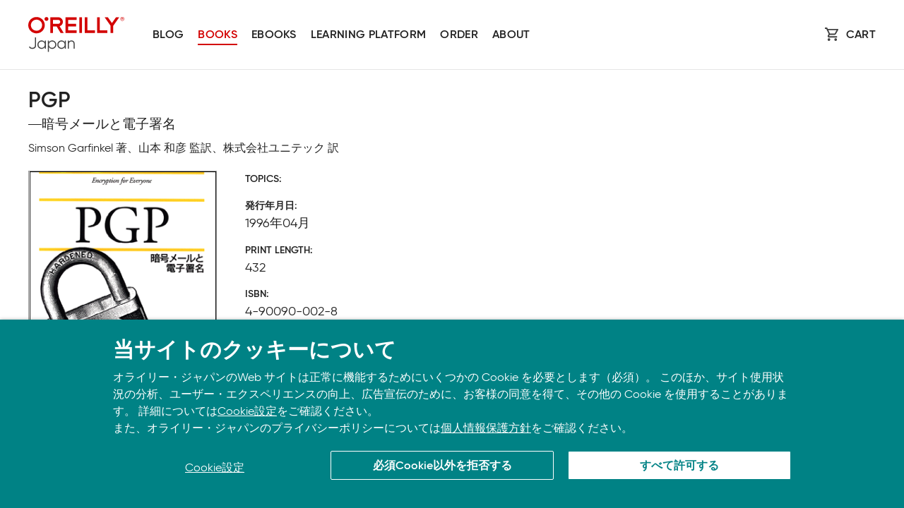

--- FILE ---
content_type: text/html
request_url: https://www.oreilly.co.jp/books/4900900028/
body_size: 9474
content:
<!DOCTYPE html>
<html lang="ja">

<head>
  
    <meta charset="utf-8">
    <meta http-equiv="x-ua-compatible" content="ie=edge">
    <meta name="viewport" content="width=device-width, initial-scale=1, shrink-to-fit=no">
    <title>PGP - O'Reilly Japan</title>
    <link rel="stylesheet" type="text/css" href="/assets/css/font-face.css">
    <link rel="stylesheet" type="text/css" href="/assets/css/layout.css">
    <link rel="stylesheet" type="text/css" href="/assets/css/layout-books.css">
    <link rel="icon" type="image/png" href="https://www.oreilly.com/favicon.ico">

    <meta name="format-detection" content="telephone=no">
    <meta property="og:title" content="PGP" />
    <meta property="og:type" content="article" />
    <meta property="og:image"
      content="https://www.oreilly.co.jp/books/images/picture_large4-900900-02-8.gif" />
    <meta property="og:image:secure_url"
      content="https://www.oreilly.co.jp/books/images/picture_large4-900900-02-8.gif" />
    <meta property="og:url"
      content="https://www.oreilly.co.jp/books/4900900028/" />
    <meta name="twitter:card" content="summary_large_image" />
    <meta name="twitter:site" content="O'Reilly Japan" />
    <meta name="twitter:creator" content="oreilly_japan" />
    <link href="http://www.oreilly.co.jp/sales/atom.xml" type="application/atom+xml" rel="alternate"
      title="Sales Information" />
    <meta property="og:description"
      content="インターネットが広く一般に普及するとともに、電子メールやデータの安全性がいっそう必要とされるようになってきました。今後さらにインターネットが人々の生活に浸透するにしたがって、この分野の技術は必要不可欠になるでしょう。PGPはインターネット・コミュニティで広く支持されているプライバシー保護のための暗号技術です。本書は、開発者Phil Zimmermannによる開発の過程と発展、そして暗号技術を取り巻く論争や最近の動向など、様々な角度から話題のPGPを捉えた一冊です。また、PGPの実用的ガイドでもあります。我が国のPGPの第１人者である監訳者が、原著者と緊密な連絡を取り合い不足箇所や更新情報を補い、また日本の環境で使用する際の注意点などを盛り込み、付加価値の高い日本語翻訳版となっています。" />
    <link rel="canonical"
      href="https://www.oreilly.co.jp//books/4900900028/" />
    <link rel="amphtml"
      href="https://www.oreilly.co.jp//books/4900900028/mobile.html">
    <!-- Google Tag Manager -->
    <script>(function (w, d, s, l, i) { w[l] = w[l] || []; w[l].push({ 'gtm.start': new Date().getTime(), event: 'gtm.js' }); var f = d.getElementsByTagName(s)[0], j = d.createElement(s), dl = l != 'dataLayer' ? '&l=' + l : ''; j.async = true; j.src = 'https://www.googletagmanager.com/gtm.js?id=' + i + dl; f.parentNode.insertBefore(j, f); })(window, document, 'script', 'dataLayer', 'GTM-KR9JFVC');</script>
    <!-- End Google Tag Manager -->

    <!-- Global site tag (gtag.js) - Google Analytics -->
    <script async src="https://www.googletagmanager.com/gtag/js?id=G-M7QE72H4KS"></script>
    <script>
      window.dataLayer = window.dataLayer || [];
      function gtag() { dataLayer.push(arguments); }
      gtag('js', new Date());
      gtag('config', 'G-M7QE72H4KS');
    </script>
    <style>
      .collapsible {
        background-color: white;
        border: 0;
        border-bottom: 1px solid rgb(246, 246, 246);
        margin: 0;
        padding: 0;
        cursor: pointer;
        width: 100%;
        text-align: left;
        outline: none;
        font-size: 1.5rem;
        font-weight: 700;
        line-height: 1.5em;
      }

      .collapsible:after {
        content: '\02795';
        /* Unicode character for "plus" sign (+) */
        font-size: 1.0rem;
        margin-left: 5px;
        float: right;
      }

      .collapsible-active:after {
        content: "\2796";
        /* Unicode character for "minus" sign (-) */
      }

      .collapsible:hover {
        box-shadow: 2px0 4px 8px rgb(0, 0, 0, .1);
        transition: box-shadow .2s;
        cursor: pointer;
      }

      .collapsible+section {
        padding: 0;
        margin-bottom: 30px;
        background-color: white;
        max-height: 0;
        overflow: hidden;
        transition: max-height 0.05s ease-out;
      }
    </style>
</head>

<body>
  <!-- Google Tag Manager (noscript) -->
  <noscript><iframe src="https://www.googletagmanager.com/ns.html?id=GTM-KR9JFVC" height="0" width="0"
      style="display:none;visibility:hidden"></iframe></noscript>
  <!-- End Google Tag Manager (noscript) -->
  <div id="skipToMain" class="nav__SkipToMain"><a href="#maincontent">Skip to main content</a></div>

  <header role="banner" class="nav__GlboalHeader">
    <div class="pageWidth">
      <nav role="navigation" aria-label="site sections" class="nav__GlobalNav">
        <a aria-current="page" title="Go to home page" class="nav__Logo" href="/"><img
            src="/assets/images/logo_oreilly_japan.svg" alt="O'Reilly logo"></a>
        <div class="nav__NavItems" id="nav__NavItems">
          <div class="nav__NavGroup">
            <a class="nav__Link" href="/blog/">Blog</a>
            <a class="nav__Link active" href="/books/">Books</a>
            <a class="nav__Link" href="/ebook/">Ebooks</a>
            <a class="nav__Link" href="/online-learning/">Learning platform</a>
            <a class="nav__Link" href="/order/">Order</a>
            <a class="nav__Link" href="/company/">About</a>
          </div>
          <div class="nav__CTA">
            <a href="/ebook/cart" class="nav__Cart">Cart</a>
          </div>
        </div>
        <button id="nav__MobileBtn" aria-expanded="false" aria-controls="menuList"
          class="nav__MobileBtn"><span><span></span></span></button>
      </nav>
    </div>
  </header>


  <main id="maincontent">
    <div class="pageWidth">
      <h1 itemprop="name">
        PGP
      </h1>
      <p class='sub_title'> ―暗号メールと電子署名</p>
      
      <span itemprop="publisher" content="オライリー・ジャパン"></span>
      <div class="contributers">
        <span itemprop="author">
          Simson Garfinkel 著、山本 和彦 監訳、株式会社ユニテック 訳
        </span>
      </div>

      <section class="detail" itemscope itemtype="http://schema.org/Book">
        <div class="detail-cover">
          <img src="https://www.oreilly.co.jp/books/images/picture_large4-900900-02-8.gif"
            class="cover-photo" alt="[cover photo]" />
        </div>

        <dl class="item-props">
          <dt>TOPICS</dt>
          <dd>
        
          </dd>

          <dt>発行年月日</dt>
        
          <dd itemprop="datePublished" content="1996-04-01">
            1996年04月
          </dd>
        

        
          <dt>PRINT LENGTH</dt>
          <dd itemprop="numberOfPages">
            432
          </dd>
        

          <dt>ISBN</dt>
          <dd itemprop="isbn">
            4-90090-002-8
          </dd>

        
          <dt>原書</dt>
          <dd><a href="http://www.ora.com/catalog/pgp/">
              PGP: Pretty Good Privacy
            </a></dd>
        

          <dt>FORMAT</dt>
          <dd>
            
            
            

            <div class="buying-options">
              

              

              
                <div class="option-item">
                </div>
              
            </div>
          </dd>
        </dl>

        <div id="detail" class="content">
          <p itemprop="description">
            インターネットが広く一般に普及するとともに、電子メールやデータの安全性がいっそう必要とされるようになってきました。今後さらにインターネットが人々の生活に浸透するにしたがって、この分野の技術は必要不可欠になるでしょう。PGPはインターネット・コミュニティで広く支持されているプライバシー保護のための暗号技術です。本書は、開発者Phil Zimmermannによる開発の過程と発展、そして暗号技術を取り巻く論争や最近の動向など、様々な角度から話題のPGPを捉えた一冊です。また、PGPの実用的ガイドでもあります。我が国のPGPの第１人者である監訳者が、原著者と緊密な連絡を取り合い不足箇所や更新情報を補い、また日本の環境で使用する際の注意点などを盛り込み、付加価値の高い日本語翻訳版となっています。
          </p>
        </div>

      

      
        <h2 class="collapsible">正誤表</h2>
        <section>
          <p>
            書籍発行後に気づいた誤植や更新された情報を掲載しています。お手持ちの書籍では、すでに修正が施されている場合がありますので、書籍最終ページの奥付でお手持ちの書籍の刷数をご確認の上、ご利用ください。
          </p>
        
          <h3>
            第1刷
          </h3>
          <div class="errata">
            <TABLE BORDER="1">
<TR><TH>p</TH><TH>行</TH><TH>誤</TH><TH>正</TH></TR>

<TR><TD>xii</TD><TD>枠l.19</TD><TD>PGPのような暗号プログラムの使用を禁止</TD><TD>PGPのような暗号プログラムを使用することを禁止</TD></TR>
<TR><TD ROWSPAN=2>xiv</TD><TD>24</TD><TD>第II部「PGPの使い方」</TD><TD>第III部「PGPの使用法」</TD></TR>
<TR><TD>28</TD><TD ROWSPAN=5>9章「鍵の管理」</TD><TD ROWSPAN="5">9章「PGP 鍵の管理」</TD></TR>
<TR><TD>3</TD><TD>15</TD></TR>
<TR><TD>21</TD><TD>9</TD></TR>
<TR><TD>22</TD><TD>4</TD></TR>
<TR><TD>145</TD><TD>5</TD></TR>
<TR><TD>5</TD><TD>1</TD><TD>PGP基本用語</TD><TD>PGPの基本用語</TD></TR>
<TR><TD>9</TD><TD>15</TD><TD>2章「暗号の基本」</TD><TD>2章「暗号の基礎」</TD></TR>

<TR><TD>33</TD><TD>7</TD><TD>暗号化を取り巻く</TD><TD>暗号を取り巻く</TD></TR>
<TR><TD>54</TD><TD>26</TD><TD>という事実から保護することは</TD><TD>という事実を隠すことは</TD></TR>
<TR><TD>59</TD><TD>3</TD><TD>説明する</TD><TD>説明する。</TD></TR>
<TR><TD>62</TD><TD>29</TD><TD>奇襲攻撃の後議会</TD><TD>奇襲攻撃の後、議会</TD></TR>
<TR><TD>137</TD><TD>枠l.6</TD><TD>公開キー式</TD><TD>公開鍵式</TD></TR>
<TR><TD>145</TD><TD>4</TD><TD>8章「鍵の作成」</TD><TD>8章「PGP 鍵の作成」<TR><TD>164</TD><TD>枠l.4</TD><TD>大きな素数の方がよりRSAの鍵に</TD><TD>大きな素数の方がより<B>強力な</B>RSAの鍵に</TD></TR>
<TR><TD>168</TD><TD>13</TD><TD>従来型の暗号方式を</TD><TD>慣用暗号方式</TD></TR>
<TR><TD>182</TD><TD>9</TD><TD>ASCIIarmor</TD><TD>ASCII armor</TD></TR>
<TR><TD>212</TD><TD>1</TD><TD>それが誰であるかは</TD><TD>それが誰のために暗号化されたのか</TD></TR>
<TR><TD>215</TD><TD>脚注</TD><TD>注1</TD><TD>訳注</TD></TR>
<TR><TD>220</TD><TD>11</TD><TD>RSA暗号化は</TD><TD>RSA暗号は</TD></TR>
<TR><TD>235</TD><TD>22</TD><TD>自分で証明した鍵を追加する</TD><TD>鍵を追加した後で署名する</TD></TR>
<TR><TD>236</TD><TD>9</TD><TD>pgp -ka a:phil.pgp</TD><TD>unix% pgp -ka a:phil.pop</TD></TR>	
</TD></TR>
</TABLE>
          </div>
        
        </section>
      

        <h2 class="collapsible">目次</h2>
        <section>
          <div id="toc">
            <pre>?．PGPの概要

１章 PGPの基礎
       1.1 なぜPGPなのか（暗号の実態）
            1.1.1 メールの誤配信
            1.1.2 プライバシーの保護
       1.2 PGP誕生の経緯
       1.3 PGPの基本用語
            1.3.1 公開鍵、秘密鍵、セッション鍵
            1.3.2 鍵証明書
            1.3.3 鍵ホルダー
       1.4 パスフレーズ
            1.4.1 電子署名
            1.4.2 鍵証明書の署名
       1.5 PGPの実行
            1.5.1 コマンド行インターフェイス
            1.5.2 ヘルプを表示する（−ｈオプション）
            1.5.3 引数を指定する
       1.6 「ASCII形式」を使用する（−aオプション）
            1.6.1 電子メールの暗号化と署名（−eオプションと−ｓオプション）
       1.7 PGPのファイル拡張子
       1.8 PGPの環境変数
       1.9 PGPの内部変数
     1.10 言語ファイル
     1.11 PGPと競合するシステム
            1.11.1 PGPによる鍵証明

２章 暗号の基礎
       2.1 単純な暗号の動作
            2.1.1 コード
            2.1.2 暗号
            2.1.3 使い捨てパッド
            2.1.4 鍵と鍵長
            2.1.5 暗号解読
       2.2 共有鍵暗号
            2.2.1 共有鍵暗号のアルゴリズム
            2.2.2 共有鍵暗号の例
            2.2.3 共有鍵暗号の問題点
            2.2.4 鍵配布局
            2.2.5 共有鍵暗号の前途

       2.3 公開鍵暗号
            2.3.1 公開鍵暗号システム
            2.3.2 公開鍵暗号の利点
            2.3.3 電子署名
            2.3.4 共有鍵暗号と公開鍵暗号の連動
       2.4 暗号の強度
            2.4.1 強い暗号と弱い暗号
            2.4.2 弱い暗号を使用してもよいケース
            2.4.3 暗号にできないこと
       2.5 暗号使用に関するアメリカ国内での制限
            2.5.1 暗号とアメリカの特許制度
            2.5.2 暗号と輸出期制


?．暗号の歴史と政策

３章 PGP以前の暗号
       3.1 時代を超えてきた暗号
       3.2 国家の安全とNSA
       3.3 LuciferとDES
            3.3.1 規格基準局
            3.3.2 DESのセキュリティ
            3.3.3 DES破り
            3.3.4 DESの代替品
       3.4 公開鍵暗号
            3.4.1 Ralph Merkleのパズル
            3.4.2 Diffie-Hellmanのマルチユーザ暗号方式
            3.4.3 Diffie-Hellmanの鍵交換方式
            3.4.4 RSAの誕生
            3.4.5 ナップサック暗号の台頭と衰退
       3.5 公開鍵暗号の商用化

４章 PGPの歴史
       4.1 Phil Zimmermann：PGPへの道
            4.1.1 Metamorphic Systems
            4.1.2 Charlie Merritt
       4.2 Zimmermannと公開鍵の出会い
            4.2.1 Jim Bidzosとの出会い
            4.2.2 RSA Data Security社の台頭
            4.2.3 Jimの手腕
            4.2.4 プログラムの完成
            4.2.5 犯罪防止法案S.266
       4.3 PGPの誕生−バージョン1.0
       4.4 PGPの発展
            4.4.1 Bass-O-Matic
            4.4.2 PGPバージョン2.0
            4.4.3 サイファーパンク
            4.4.4 PEM、RSAREF、RIPEM
            4.4.5 ViaCrypt
            4.4.6 MITの参加
            4.4.7 PGPの流出
            4.4.8 Zimmermannに対する取り調べ
            4.4.9 PGPの今後
       4.5 RSA-129が解けた

５章 プライバシーと公共政策
       5.1 盗聴とアメリカ政府
       5.2 FBIのデジタルテレフォニ計画
            5.2.1 テジタルテレフォニの知れれざるコスト
            5.2.2 デジタルテレフォニの復活
            5.2.3 FBIの真の目的は
            5.2.4 情報スーパーハイウェイでの音声通信
       5.3 NSAのクリッパーチップ
            5.3.1 クリッパーの内部
            5.3.2 誰が鍵を取得するのか
            5.3.3 クリッパーと寄託暗号化標準をめぐる争い
            5.3.4 クリッパーの問題点

６章 暗号の特許と輸出規制
       6.1 特許と政策
       6.2 輸出許可；40ビットでは不十分
       6.3 電子署名標準
            6.3.1 DSSをめぐる争い
            6.3.2 DSSと特許
       6.4 PKP崩壊か
            6.4.1 Cylink訴訟
            6.4.2 Schlafly訴訟


?．PGPの使用法

７章 ファイルの保護
       7.1 ファイルの暗号化と復号化
            7.1.1 ファイルを暗号化する
            7.1.2 入力ミスをしたとき
            7.1.3 元ファイルの痕跡を消す（−ｗオプション）
            7.1.4 暗号ファイル復号化する（デフォルト）
       7.2 パスフレーズ
            7.2.1 パスフレーズはファイルごとに変えるべきか？
            7.2.2 パスフレーズの選択方法
            7.2.3 よいパスフレーズ
            7.2.4 長いパスフレーズを使う理由

８章 PGP鍵の作成
       8.1 公開鍵暗号を使う
       8.2 鍵RSAを支える理論（−kgオプション）
       8.3 PGPを使用して鍵を作成する（−kgオプション）
            8.3.1 公開鍵の長さを選択する
            8.3.2 ユーザIDを入力する
            8.3.3 パスフレームを入力する
            8.3.4 乱数を生成する
            8.3.5 鍵が生成されないときは
       8.4 鍵ホルダー：鍵の格納場所

９章 PGP鍵の管理
       9.1 公開鍵と秘密鍵の鍵ホルダー
       9.2 鍵を表示する（−ｋｖオプション）
            9.2.1 公開鍵ホルダーの中身を表示する
            9.2.2 秘密鍵ホルダーの中身を表示する
            9.2.3 その他の鍵ホルダーの中身を表示する
            9.2.4 鍵に関する詳細な情報を取得する（−ｋｖｃオプション）
       9.3 鍵証明書の内容を変更する（−ｋeオプション）
            9.3.1 パスフレーズを変更する
            9.3.2 ユーザIDを変更する（−ｋeオプション）
            9.3.3 オプションによる編集
            9.3.4 ユーザIDを変更する（−ｋeおよび−ｋｒオプション）
       9.4 公開鍵を渡す
            9.4.1 公開鍵ホルダーをコピーする
            9.4.2 公開鍵を取り出す（−ｋｘオプション）
            9.4.3 ASCII形式の印刷可能な鍵を取り出す（−ｋｘａオプション）
            9.4.4 フィルターモードを使用する（−ｆオプション）
            9.4.5 複数の鍵を１つのＡＳＣＩＩ形式ファイルに取り出す
       9.5 鍵ホルダーに鍵を取り付ける（−ｋａオプション）
            9.5.1 自分の公開鍵ホルダーに誰かの鍵を取りつける（追加する）
            9.5.2 指定した鍵ホルダーに鍵を取り付ける
            9.5.3 重複は許されない

       9.6 鍵ホルダーから鍵を取り外す（−ｋｒオプション）
            9.6.1 自分の公開鍵ホルダーから鍵を取り外す
            9.6.2 指定した鍵ホルダーから鍵を取り外す
       9.7 ＰＧＰに添付されている公開鍵

１０章 電子メールの暗号化
       10.1 暗号メールを送信する
            10.1.1 手順1：メッセージを制作する
            10.1.2 手順2：受信者の公開鍵を取得する
            10.1.3 手順3：メッセージを暗号化する（−eオプション）
            10.1.4 手順4：メッセージを送信する
       10.2 全部１度に行う（−ｆオプション）
            10.2.1 メッセージの暗号化と送信を１度に行う
            10.2.2 入力、暗号化、送信を１度に行う
       10.3 暗号メールを受け取る
            10.3.1 メールを復号化する
            10.3.2 出力ファイルを変更する（−oオプション）
            10.3.3 復号化したファイルを表示する（−ｍオプション）
            10.3.4 ユーザ
       10.4 大きな文書を送受信する
            10.4.1 ASCII形式のファイルサイズを変更する
       10.5 受信者リストを指定して送信する
            10.5.1 暗号ファイルを複数の人に送る
            10.5.2 自分自身を受信者リストに追加する
            10.5.3 自分自身を常に受信者リストに追加する

１１章 電子署名の使用法
       11.1 電子署名の仕組み
            11.1.1 MD５メッセージ要約関数
            11.1.2 メッセージ要約と公開鍵
            11.1.3 RSA電子署名
       11.2 PGPの電子署名
            11.2.1 メッセージに署名する（−ｓオプション）
            11.2.2 電子署名を検証する
            11.2.3 複数の秘密鍵から選択する（−uオプション）
            11.2.4 メッセージに署名して暗号化する（−ｓeオプション）
            11.2.5 署名付きメールを受け取る
            11.2.6 クリア電子署名（監訳者補足）
            11.2.7 分離署名を作成する（−ｓｂオプション）

１２章 鍵の証明と配布
       12.1 偽装鍵
       12.2 信用の輪
       12.3 鍵を追加する（−kaオプション）
            12.3.1 Phil's Pretty Good Pizaaの鍵を追加する
            12.3.2 Terry Talbot弁護士の鍵を追加する
            12.3.3 Sam Spadeの鍵を追加する
       12.4 署名を表示する
            12.4.1 自分の鍵と署名をチェックする（−ｋｃオプション）
            12.4.2 鍵と署名をチェックする（−ｋｖｖオプション）
            12.4.3 すべての鍵の指紋をチェックする（−ｋｖｃオプション）
       12.5 個人の信用情報を変更する（−keオプション）
            12.5.1 信用度を変更する理由
            12.5.2 異なる鍵ホルダーを指定する
       12.6 鍵に署名する（−ｋｓオプション）
            12.6.1 異なる秘密鍵で署名する（−uオプション）
       12.7 署名を削除する（−ｋｒｓオプション）
       12.8 未知の署名者
       12.9 keys.ascの中の鍵を証明する（バージョン2.6.1）
      12.10 有効性の意味（監訳者補足）
            12.10.1 有効性の決定規則

１３章 鍵の削除、利用の停止、鍵の寄託
       13.1 公開鍵を削除する
            13.1.1 鍵削除証明書とは
            13.1.2 鍵削除証明書を作成する（−ｋｄオプション）
            13.1.3 鍵の削除に関する質問
       13.2 公開鍵を利用の停止にする（−ｋｄオプション）
       13.3 自作の鍵の寄託（escrow）システム
            13.3.1 単純な鍵の寄託
            13.3.2 分割鍵の寄託

１４章 設定ファイル
       14.1 設定ファイルとは
       14.2 設定ファイルの存在場所 
       14.3 設定ファイルを編集する
       14.4 コマンド行で変数を指定する
       14.5 設定ファイルの中身
       14.6 変数一覧

１５章 インターネット鍵サーバ
       15.1 鍵サーバとの通信
       15.2 鍵サーバで使えるコマンド
            15.2.1 ヘルプ情報を取得する
            15.2.2 サーバに登録されている鍵を調べる
            15.2.3 サーバに自分の鍵を追加する
            15.2.4 サーバから公開鍵を取得する
            15.2.5 複数の公開鍵を取得する
            15.2.6 新しく追加された鍵を取得する
       15.3 インターネット鍵サーバー覧


?．付録

付録A PGPの入手方法
      A.1 MITからPGPを入手する
            A .1.1 実際の取得作業
      A.2 その他の入手方法
            A .2.1 ハンブルク大学：暗号関連ファイルの宝庫
            A .2.2 カリフォルニア大学バークレー校：サイファーパンク
            A .2.3 PGPのFAQおよびその他の情報
            A .2.4 電子フロンティア協会
            A .2.5 その他の入手先

付録B PCへのインストール
      B.1 インストール先ディレクトリを選択する
      B.2 PGPを解凍する
      B.3 取得したPGPを検証する
      B.4 PGPの環境変数を設定する
            B .4.1 PGPPATH環境変数
            B .4.2 TZ環境変数
            B .4.3 autoexec.batファイルの例
      B.5 秘密鍵−公開鍵の組を作成する

付録C UNIXシステムへのインストール
      C.1 UNIX上でPGPを解凍する
            C .1.1 Cコンパイラを入手する
            C .1.2 RSAREFライブラリを作成する
            C .1.3 PGPを作成する
      C.2 PGPを検証する
      C.3 インストールを完了する
      C.4 PGPをマルチユーザ環境で使用する際の注意点

付録D Macintoshへのインストール
      D.1 MacPGPを入手する
      D.2 MacPGPをインストールする
            D .2.1 ファイルをコピーする
            D .2.2 ファイルを解凍する
            D .2.3 設定用フォルダを作成する
            D .2.4 PGPフォルダ作成する
            D .2.5 MacPGPを起動する
            D .2.6 鍵を作成する
            D .2.7 鍵ホルダーに鍵を追加する
            D .2.8 配布パッケージをMacバイナリ形式に変換する
            D .2.9 取得したMacPGPを検証する

付録E PGPのバージョン

付録F 暗号の数学
      F.1 Diffie-Hellman鍵交換方式の動作方式
      F.2 RSAの動作方法
            F .2.1 RSAの安全性
            F .2.2 「非常に大きい」とはどのくらいか
            F .2.3 乱数の乱数性
      F.3 素因数分解の困難さに関するRon Rivest教授の論文
            F .3.1 概要
            F .3.2 素因数分解のアルゴリズム
            F .3.3 計算コスト
            F .3.4 結果
            F .3.5 結論
      F.4 PGPの素数生成法

付録G PGPにおける日本語の問題（監訳者補足）
      G.1 漢字コードの基礎知識
      G.2 PGPのメッセージの日本語化
      G.3 メッセージの正規化とPGP

用語集
参考文献
索引</pre>
          </div>
        </section>
      </section>

    
      </div>
    </div>
  </main>

  <footer class="footer__FooterSection">
    <div class="pageWidth">
      <div class="footer__FooterTop">
        <div class="footer__List">
          <h3><a href="https://www.oreilly.co.jp/company/">About</a></h3>
          <a href="https://www.oreilly.co.jp/company/">会社概要</a>
          <a href="https://www.oreilly.co.jp/orj/privacypolicy.shtml">個人情報について</a>
          <a href="http://www.oreilly.com/">O’Reilly Media</a>
        </div>

        <div class="footer__List">
          <h3><a href="https://www.oreilly.co.jp/company/">Support</a></h3>
          <a href="https://www.oreilly.co.jp/feedback/">Contact us</a>
          <a href="https://www.oreilly.co.jp/bookclub/">Bookclub</a>
          <a href="https://www.oreilly.co.jp/order/">書籍注文</a>
        </div>

        <div class="footer__Apps">
          <h3>Download the O’Reilly app</h3>

          <p>Take O’Reilly with you and learn anywhere, anytime on your phone <span class="nowrap">and tablet.</span>
          </p>

          <div class="footer__DownloadLinks">
            <a href="https://itunes.apple.com/us/app/safari-to-go/id881697395"><img
                src="https://cdn.oreillystatic.com/oreilly/images/app-store-logo.png" alt="Apple app store"></a>

            <a href="https://play.google.com/store/apps/details?id=com.safariflow.queue"><img
                src="https://cdn.oreillystatic.com/oreilly/images/google-play-logo.png" alt="Google play store"></a>
          </div>
        </div>
      </div>

      <div class="footer__FooterBase">
        <a aria-current="page" class="footer__Logo" title="Go to home page" href="/"><img
            src="/assets/images/logo_oreilly_japan.svg" alt="O'Reilly logo"></a>
        <p>© 2026, O’Reilly Japan, Inc. oreilly.co.jpに掲載されているすべてのトレードマークおよび登録商標は、それぞれの所有者に帰属します。</p>
      </div>
    </div>
  </footer>


  <script src="/assets/scripts/cookies-policy.6d8dcbae.js"></script>
  <script>
    let coll = document.getElementsByClassName('collapsible');
    for (let i = 0; i < coll.length; i++) {
      let button = document.createElement('button');
      button.setAttribute('type', 'button');
      button.setAttribute('class', 'collapsible');
      button.textContent = coll[i].textContent;
      coll[i].replaceWith(button)

      coll[i].addEventListener('click', function () {
        this.classList.toggle('collapsible-active');
        let content = this.nextElementSibling;
        if (content.style.maxHeight) {
          content.style.maxHeight = null;
        } else {
          content.style.maxHeight = content.scrollHeight + 'px';
        }
      });
    }
  </script>
  <script src="/assets/scripts/scripts.js"></script>

  <!-- Global site tag (gtag.js) - Google Analytics -->
  <script async src="https://www.googletagmanager.com/gtag/js?id=UA-6009404-1"></script>
  <script>
    window.dataLayer = window.dataLayer || [];
    function gtag() { dataLayer.push(arguments); }
    gtag('js', new Date());

    gtag('config', 'UA-6009404-1');
  </script>
</body>

</html>


--- FILE ---
content_type: text/css
request_url: https://www.oreilly.co.jp/assets/css/font-face.css
body_size: 734
content:
@charset "UTF-8";

/* import japanese font settings */
@import url("font-face-jp.css");

/* The guardian-text-sans font-face is available in normal, medium, and bold weights each with normal and italic styles */
@font-face {
  font-family: 'guardian-text-oreilly';
  font-weight: 400;
  font-style: normal;
  src: url(/fonts/GuardianText/GuardianTextSans-Regular-Web.eot);
  src: url(/fonts/GuardianText/GuardianTextSans-Regular-Web.eot?#iefix) format("embedded-opentype"), url(/fonts/GuardianText/GuardianTextSans-Regular-Web.woff2) format("woff2"), url(/fonts/GuardianText/GuardianTextSans-Regular-Web.woff) format("woff"), url(/fonts/GuardianText/GuardianTextSans-Regular-Web.ttf) format("truetype"), url(/fonts/GuardianText/GuardianTextSans-Regular-Web.svg#Guardian) format("svg")
}
@font-face {
  font-family: 'guardian-text-oreilly';
  font-weight: 400;
  font-style: italic;
  src: url(/fonts/GuardianText/GuardianTextSans-RegularIt-Web.eot);
  src: url(/fonts/GuardianText/GuardianTextSans-RegularIt-Web.eot?#iefix) format("embedded-opentype"), url(/fonts/GuardianText/GuardianTextSans-RegularIt-Web.woff2) format("woff2"), url(/fonts/GuardianText/GuardianTextSans-RegularIt-Web.woff) format("woff"), url(/fonts/GuardianText/GuardianTextSans-RegularIt-Web.ttf) format("truetype"), url(/fonts/GuardianText/GuardianTextSans-RegularIt-Web.svg#Guardian) format("svg")
}
@font-face {
  font-family: 'guardian-text-oreilly';
  font-weight: 500;
  font-style: normal;
  src: url(/fonts/GuardianText/GuardianTextSans-Medium-Web.eot);
  src: url(/fonts/GuardianText/GuardianTextSans-Medium-Web.eot?#iefix) format("embedded-opentype"), url(/fonts/GuardianText/GuardianTextSans-Medium-Web.woff2) format("woff2"), url(/fonts/GuardianText/GuardianTextSans-Medium-Web.woff) format("woff")
}
@font-face {
  font-family: 'guardian-text-oreilly';
  font-weight: 500;
  font-style: italic;
  src: url(/fonts/GuardianText/GuardianTextSans-MediumIt-Web.eot);
  src: url(/fonts/GuardianText/GuardianTextSans-MediumIt-Web.eot?#iefix) format("embedded-opentype"), url(/fonts/GuardianText/GuardianTextSans-MediumIt-Web.woff2) format("woff2"), url(/fonts/GuardianText/GuardianTextSans-MediumIt-Web.woff) format("woff")
}
@font-face {
  font-family: 'guardian-text-oreilly';
  font-weight: 600;
  font-style: normal;
  src: url(/fonts/GuardianText/GuardianTextSans-Medium-Web.eot);
  src: url(/fonts/GuardianText/GuardianTextSans-Medium-Web.eot?#iefix) format("embedded-opentype"), url(/fonts/GuardianText/GuardianTextSans-Medium-Web.woff2) format("woff2"), url(/fonts/GuardianText/GuardianTextSans-Medium-Web.woff) format("woff"), url(/fonts/GuardianText/GuardianTextSans-Medium-Web.ttf) format("truetype"), url(/fonts/GuardianText/GuardianTextSans-Medium-Web.svg#Guardian) format("svg")
}
@font-face {
  font-family: 'guardian-text-oreilly';
  font-weight: 600;
  font-style: italic;
  src: url(/fonts/GuardianText/GuardianTextSans-MediumIt-Web.eot);
  src: url(/fonts/GuardianText/GuardianTextSans-MediumIt-Web.eot?#iefix) format("embedded-opentype"), url(/fonts/GuardianText/GuardianTextSans-MediumIt-Web.woff2) format("woff2"), url(/fonts/GuardianText/GuardianTextSans-MediumIt-Web.woff) format("woff"), url(/fonts/GuardianText/GuardianTextSans-MediumIt-Web.ttf) format("truetype"), url(/fonts/GuardianText/GuardianTextSans-MediumIt-Web.svg#Guardian) format("svg")
}
@font-face {
  font-family: 'guardian-text-oreilly';
  font-weight: 700;
  font-style: normal;
  src: url(/fonts/GuardianText/GuardianTextSans-Medium-Web.eot);
  src: url(/fonts/GuardianText/GuardianTextSans-Medium-Web.eot?#iefix) format("embedded-opentype"), url(/fonts/GuardianText/GuardianTextSans-Medium-Web.woff2) format("woff2"), url(/fonts/GuardianText/GuardianTextSans-Medium-Web.woff) format("woff"), url(/fonts/GuardianText/GuardianTextSans-Medium-Web.ttf) format("truetype"), url(/fonts/GuardianText/GuardianTextSans-Medium-Web.svg#Guardian) format("svg")
}
@font-face {
  font-family: 'guardian-text-oreilly';
  font-weight: 700;
  font-style: italic;
  src: url(/fonts/GuardianText/GuardianTextSans-MediumIt-Web.eot);
  src: url(/fonts/GuardianText/GuardianTextSans-MediumIt-Web.eot?#iefix) format("embedded-opentype"), url(/fonts/GuardianText/GuardianTextSans-MediumIt-Web.woff2) format("woff2"), url(/fonts/GuardianText/GuardianTextSans-MediumIt-Web.woff) format("woff"), url(/fonts/GuardianText/GuardianTextSans-MediumIt-Web.ttf) format("truetype"), url(/fonts/GuardianText/GuardianTextSans-MediumIt-Web.svg#Guardian) format("svg")
}

/* The Gilroy font-face is available in light and semi bold, without additional weights or styles. */

@font-face {
  font-family: 'gilroy';
  font-weight: 300;
  font-style: normal;
  src: url('/fonts/Gilroy/Gilroy-Light.eot');
  src: url('/fonts/Gilroy/Gilroy-Light.eot?#iefix') format('embedded-opentype'),url('/fonts/Gilroy/Gilroy-Light.woff2') format('woff2'),url('/fonts/Gilroy/Gilroy-Light.woff') format('woff'),url('/fonts/Gilroy/Gilroy-Light.ttf') format('truetype');
}
@font-face {
  font-family: 'gilroy';
  font-weight: 300;
  font-style: italic;
  src: url('/fonts/Gilroy/Gilroy-LightItalic.eot');
  src: url('/fonts/Gilroy/Gilroy-LightItalic.eot?#iefix') format('embedded-opentype'),url('/fonts/Gilroy/Gilroy-LightItalic.woff2') format('woff2'),url('/fonts/Gilroy/Gilroy-LightItalic.woff') format('woff'),url('/fonts/Gilroy/Gilroy-LightItalic.ttf') format('truetype');
}
@font-face {
  font-family: 'gilroy';
  font-weight: 400;
  font-style: normal;
  src: url('/fonts/Gilroy/Gilroy-Regular.eot');
  src: url('/fonts/Gilroy/Gilroy-Regular.eot?#iefix') format('embedded-opentype'),url('/fonts/Gilroy/Gilroy-Regular.woff2') format('woff2'),url('/fonts/Gilroy/Gilroy-Regular.woff') format('woff'),url('/fonts/Gilroy/Gilroy-Regular.ttf') format('truetype');
}
@font-face {
  font-family: 'gilroy';
  font-weight: 400;
  font-style: italic;
  src: url('/fonts/Gilroy/Gilroy-RegularItalic.eot');
  src: url('/fonts/Gilroy/Gilroy-RegularItalic.eot?#iefix') format('embedded-opentype'),url('/fonts/Gilroy/Gilroy-RegularItalic.woff2') format('woff2'),url('/fonts/Gilroy/Gilroy-RegularItalic.woff') format('woff'),url('/fonts/Gilroy/Gilroy-RegularItalic.ttf') format('truetype');
}
@font-face {
  font-family: 'gilroy';
  font-weight: 500;
  font-style: normal;
  src: url('/fonts/Gilroy/Gilroy-Regular.eot');
  src: url('/fonts/Gilroy/Gilroy-Regular.eot?#iefix') format('embedded-opentype'),url('/fonts/Gilroy/Gilroy-Regular.woff2') format('woff2'),url('/fonts/Gilroy/Gilroy-Regular.woff') format('woff'),url('/fonts/Gilroy/Gilroy-Regular.ttf') format('truetype');
}
@font-face {
  font-family: 'gilroy';
  font-weight: 500;
  font-style: italic;
  src: url('/fonts/Gilroy/Gilroy-RegularItalic.eot');
  src: url('/fonts/Gilroy/Gilroy-RegularItalic.eot?#iefix') format('embedded-opentype'),url('/fonts/Gilroy/Gilroy-RegularItalic.woff2') format('woff2'),url('/fonts/Gilroy/Gilroy-RegularItalic.woff') format('woff'),url('/fonts/Gilroy/Gilroy-RegularItalic.ttf') format('truetype');
}
@font-face {
  font-family: 'gilroy';
  font-weight: 600;
  font-style: normal;
  src: url('/fonts/Gilroy/Gilroy-SemiBold.eot');
  src: url('/fonts/Gilroy/Gilroy-SemiBold.eot?#iefix') format('embedded-opentype'),url('/fonts/Gilroy/Gilroy-SemiBold.woff2') format('woff2'),url('/fonts/Gilroy/Gilroy-SemiBold.woff') format('woff'),url('/fonts/Gilroy/Gilroy-SemiBold.ttf') format('truetype');
}
@font-face {
  font-family: 'gilroy';
  font-weight: 600;
  font-style: italic;
  src: url('/fonts/Gilroy/Gilroy-SemiBoldItalic.eot');
  src: url('/fonts/Gilroy/Gilroy-SemiBoldItalic.eot?#iefix') format('embedded-opentype'),url('/fonts/Gilroy/Gilroy-SemiBoldItalic.woff2') format('woff2'),url('/fonts/Gilroy/Gilroy-SemiBoldItalic.woff') format('woff'),url('/fonts/Gilroy/Gilroy-SemiBoldItalic.ttf') format('truetype');
}
@font-face {
  font-family: 'gilroy';
  font-weight: 700;
  font-style: normal;
  src: url('/fonts/Gilroy/Gilroy-SemiBold.eot');
  src: url('/fonts/Gilroy/Gilroy-SemiBold.eot?#iefix') format('embedded-opentype'),url('/fonts/Gilroy/Gilroy-SemiBold.woff2') format('woff2'),url('/fonts/Gilroy/Gilroy-SemiBold.woff') format('woff'),url('/fonts/Gilroy/Gilroy-SemiBold.ttf') format('truetype');
}
@font-face {
  font-family: 'gilroy';
  font-weight: 700;
  font-style: italic;
  src: url('/fonts/Gilroy/Gilroy-SemiBoldItalic.eot');
  src: url('/fonts/Gilroy/Gilroy-SemiBoldItalic.eot?#iefix') format('embedded-opentype'),url('/fonts/Gilroy/Gilroy-SemiBoldItalic.woff2') format('woff2'),url('/fonts/Gilroy/Gilroy-SemiBoldItalic.woff') format('woff'),url('/fonts/Gilroy/Gilroy-SemiBoldItalic.ttf') format('truetype');
}
/* Font-family defaults */
body, p, ol, ul, td, h1, h2, h3, h4 {
  font-family: 'gilroy', Helvetica, 'shin-go', sans-serif;
  font-variant-ligatures: none;
}


--- FILE ---
content_type: text/css
request_url: https://www.oreilly.co.jp/assets/css/layout-books.css
body_size: 845
content:
h1 {
  font-size: 30px;
  line-height: 1em;
  margin: 30px 0 10px 0;
  padding: 0;
  font-feature-settings: "palt" 1;
}

h3 {
  margin-top: 1em;
}

.sub_title {
  font-size: 1.2em;
  margin-top: -5px;
  margin-bottom: 10px;
}
.detail {
  display: flex;
  flex-direction: row;
  margin: 20px 0 20px 0;
  flex-wrap: wrap;
}

.detail-cover > img {
  max-height: 350px;
  border: 0.1px solid #929292;
}

.item-props {
  margin-block-start: 0;
  margin-block-end: 0;
}
.item-props > dt {
  font-weight: 700;
  display: block;
  font-size: 14px;
}
.item-props > dt::after {
  content: ":";
}

.item-props > dd {
  font-size: 18px;
  margin-inline-start: 0;
  margin-bottom: 0.8em;
}


.buying-options {
  display: flex;
  flex-direction: row;
  flex-wrap: wrap;
  justify-content: space-between;
}


.buying-options .option-name {
  font-weight: 700;
}

pre {
  font-family: monospace;
  line-height: 1.2em;
}

@media (min-width: 32em) { /* 512px */
  .item-props {
    padding-left: 20px;
  }
  .buying-options > .option-item {
    padding-left: 10px;
  }
  .buying-options > .option-item:first-child {
    padding-left: 0;
  }
}
@media (min-width: 60em) {
  .item-props {
    padding-left: 40px;
  }
  .buying-options > .option-item {
    padding-left: 20px;
  }
  .buying-options > .option-item:first-child {
    padding-left: 0;
  }
}

.content > p {
  font-size: 1.2em;
  line-height: 1.9;
  font-feature-settings: "palt";
}


.related-items {
  min-width: 250px;
  margin-bottom: 50px;
}


.update-button {
  display: inline-block;
  margin: 0 0 20px 0;
  padding: 7px 19px 5px 19px;
  /*width: 100%; */
  border-radius: 2px;
  font-size: 1rem;
  font-weight: 600;
  font-family: 'gilroy', Arial, sans-serif;
  text-decoration: none;
  outline: none;
  border: none;
}

.update-button:hover,
.update-button:focus {
  text-decoration: none;
  box-shadow: 0 1px 4px rgb(0,0,0,.3);
}

.primary-button,
.primary-button:visited {
  background-color: #8E22A7;
  color: #fff;
}

.secondary-button,
.secondary-button:visited {
  border: 1px solid #8E22A7;
  color: #8E22A7;
  background-color: white;
}

div#toc pre {
  background-color: rgba(255, 255, 255, 1.0);
  font-size: 1.0em;
  line-height: 1.6em;
  font-family: serif;
  font-feature-settings: "palt";
  overflow-x: scroll;
}

button.button__blueArrow {
  border: 0;
  margin: 0;
  padding: 5px 20px 3px;
  font-size: 1.25rem;
  line-height: 1.5em;
  transition: box-shadow .2s;
}
button.button__blueArrow:hover {
  cursor: pointer;
}
@media (min-width: 50em) {
  button.button__blueArrow {
    font-size: 1.5rem;
  }
}

/* errata */
div.errata {
  margin-top: 1em;
}
div.errata dl dt {
  font-weight: 700;
}
div.errata dl dd{
  margin-left: 1em;
}


--- FILE ---
content_type: text/css
request_url: https://www.oreilly.co.jp/assets/css/font-face-jp.css
body_size: 78
content:
/* 日本語フォントのテスト */
@font-face {
    font-family: 'shin-go';
    font-weight: 800;
    font-style: normal;
    font-family: 'Shin Go DeBold';
}
@font-face {
    font-family: 'shin-go';
    font-weight: 600;
    font-style: normal;
    font-family: 'Shin Go Medium';
}
@font-face {
    font-family: 'shin-go';
    font-weight: 400;
    font-style: normal;
    font-family: 'Shin Go Light';
}


--- FILE ---
content_type: application/javascript
request_url: https://www.oreilly.co.jp/assets/scripts/scripts.js
body_size: 2135
content:
//Run on page load
(function() {
  //Toggle isActive and mobileHidden classes for nav__MobileBtn
  if (document.getElementById('nav__MobileBtn') !== null) {
    var nav__MobileBtn = document.getElementById('nav__MobileBtn');
    nav__MobileBtn.addEventListener("click", function (event) {
      var expanded = nav__MobileBtn.getAttribute('aria-expanded') === 'true' || false;
      nav__MobileBtn.setAttribute('aria-expanded', !expanded);
      nav__MobileBtn.classList.toggle('isActive');
      document.getElementById('nav__NavItems').classList.toggle('isActive');
    });
  }

  //Start promoList slider to automatically rotate through the promos
  if (document.querySelector('#promosList > .section__PromosListGroup') !== null) {
    var promoListSliderInterval;
    var promoListAnimating = false;
    const promoListGroup = document.querySelector('#promosList > .section__PromosListGroup');
    const promosListPips = document.querySelector('#promosListPips');
  
    function startPromoListSlider() {
      promoListSliderInterval = setInterval(function () {
        movePromoListSliderRight();
      }, 6000);
    } startPromoListSlider();
    
    //Add promoList pips
    function createPromoListPips() {
      const promoListItemCount = document.querySelectorAll('#promosList .section__PromosListItem').length;
      for (i = 0; i < promoListItemCount; i++) {
        const pip = document.createElement("button");
        if (i === 0) {
          pip.setAttribute('aria-selected','true');
        }
        pip.setAttribute('tabindex','-1');
        pip.setAttribute('disabled','true');
        promosListPips.append(pip);
      }
    } createPromoListPips();
  
    //Animate promoListSlider to the left
    function movePromoListSliderLeft() {
      promoListAnimating = true;
  
      const lastItem = document.querySelector('#promosList .section__PromosListItem:last-child');
      promoListGroup.classList.remove('slideRight', 'slideRight');
  
      setTimeout(function() {
        promoListGroup.prepend(lastItem);
        promoListGroup.classList.add('slideLeft');
  
        const firstPip = document.querySelector('#promosListPips button:first-child');
        promosListPips.append(firstPip);
  
        timeoutRight = setTimeout(function() {
          promoListGroup.classList.remove('slideLeft');
          promoListAnimating = false;
        }, 750);
      }, 10);
    }
  
    //Animate promoListSlider to the right
    function movePromoListSliderRight() {
      promoListAnimating = true;
  
      const firstItem = document.querySelector('#promosList .section__PromosListItem:first-child');
      promoListGroup.classList.remove('slideLeft', 'slideRight');
  
      timeoutRight = setTimeout(function() {
        promoListGroup.classList.add('slideRight');
  
        const lastPip = document.querySelector('#promosListPips button:last-child');
        promosListPips.prepend(lastPip);
  
        timeoutRight = setTimeout(function() {
          promoListGroup.classList.remove('slideRight');
          promoListGroup.append(firstItem);
          promoListAnimating = false;
        }, 750);
      }, 10);
    }
  
    //Listen for promosPreviousBtn click
    document.querySelector('#promosPreviousBtn').addEventListener('click', function() {
      //Stop automatic rotation of promoList slider
      clearInterval(promoListSliderInterval);
  
      if (!promoListAnimating) {
        //Move promoList slider left
        movePromoListSliderLeft();
      }
    });
  
    //Listen for promosNextBtn click
    document.querySelector('#promosNextBtn').addEventListener('click', function() {
      //Stop automatic rotation of promoList slider
      clearInterval(promoListSliderInterval);
  
      if (!promoListAnimating) {
        //Move promoList slider right
        movePromoListSliderRight();
      }
    });
  }
  

  //For each bestBookThumbnails and bestEbookThumbnails, replace full book on click
  if (document.querySelectorAll('#bestBookThumbnails > button, #bestEbookThumbnails > button') !== null) {
    const bestThumbnails = document.querySelectorAll('#bestBookThumbnails > button, #bestEbookThumbnails > button');
    for (i = 0; i < bestThumbnails.length; i++) {
      //Listen for bestBookThumbnails and bestEbookThumbnails click
      bestThumbnails[i].addEventListener('click', function(event) {
        event.preventDefault();

        //If the thumbnail is not already selected
        if (this.getAttribute('aria-selected') != 'true') {
          var thisTarget = document.querySelector('#' + this.dataset.for);

          //Hide the previous visible book
          thisTarget.parentNode.querySelector('.sectionRow__Best:not(.hidden)').classList.add('hidden');
          //Show the clicked book
          thisTarget.classList.remove('hidden');

          //Remove the selected attribute from the previously selected thumbnail
          this.parentNode.querySelector('button[aria-selected="true"]').removeAttribute('aria-selected');
          //Add the selected attribute to the clicked thumbnail
          this.setAttribute('aria-selected','true');
        }
      });
    }
  }

})();


//Position content when using jump links below the fixed header
(function(document, history, location) {
  var HISTORY_SUPPORT = !!(history && history.pushState);
  FIXED_HEADER_HEIGHT = document.querySelector('body > header').offsetHeight;
  FIXED_HEADER_HEIGHT += 20;
  var anchorScrolls = {
    ANCHOR_REGEX: /^#[^ ]+$/,
    OFFSET_HEIGHT_PX: FIXED_HEADER_HEIGHT,

    /**
     * Establish events, and fix initial scroll position if a hash is provided.
     */
    init: function() {
      this.scrollToCurrent();
      window.addEventListener('hashchange', this.scrollToCurrent.bind(this));
      document.body.addEventListener('click', this.delegateAnchors.bind(this));
    },

    /**
     * Return the offset amount to deduct from the normal scroll position.
     * Modify as appropriate to allow for dynamic calculations
     */
    getFixedOffset: function() {
      return this.OFFSET_HEIGHT_PX;
    },

    /**
     * If the provided href is an anchor which resolves to an element on the
     * page, scroll to it.
     * @param  {String} href
     * @return {Boolean} - Was the href an anchor.
     */
    scrollIfAnchor: function(href, pushToHistory) {
      var match, rect, anchorOffset;

      if(!this.ANCHOR_REGEX.test(href)) {
        return false;
      }

      match = document.getElementById(href.slice(1));

      if(match) {
        rect = match.getBoundingClientRect();
        anchorOffset = window.pageYOffset + rect.top - this.getFixedOffset();
        // Wait 1ms and scroll. It wasn't consistently scrolling immediately.
        setTimeout(function(){
          window.scroll(window.pageXOffset, anchorOffset);
        }, 1); 

        // Add the state to history as-per normal anchor links
        if(HISTORY_SUPPORT && pushToHistory) {
          history.pushState({}, document.title, location.pathname + href);
        }
      }

      return !!match;
    },

    /**
     * Attempt to scroll to the current location's hash.
     */
    scrollToCurrent: function() {
      this.scrollIfAnchor(window.location.hash);
    },

    /**
     * If the click event's target was an anchor, fix the scroll position.
     */
    delegateAnchors: function(e) {
      var elem = e.target;

      if(
        elem.nodeName === 'A' &&
        this.scrollIfAnchor(elem.getAttribute('href'), true)
      ) {
        e.preventDefault();
      }
    }
  };

  window.addEventListener(
    'DOMContentLoaded', anchorScrolls.init.bind(anchorScrolls)
  );
})(window.document, window.history, window.location);

--- FILE ---
content_type: text/plain
request_url: https://c.6sc.co/?m=1
body_size: 2
content:
6suuid=a0aa371779ba0c0073d86e690a030000f98d2400